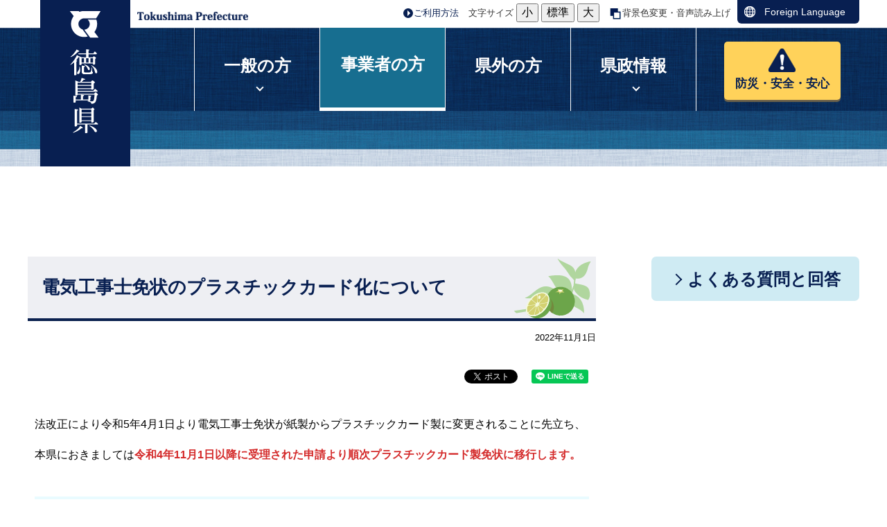

--- FILE ---
content_type: text/html; charset=UTF-8
request_url: https://www.pref.tokushima.lg.jp/jigyoshanokata/sangyo/shokogyo/7210837/
body_size: 8194
content:
  <!DOCTYPE html>
<html lang="ja">
  <head>
          <meta charset="utf-8"/>          <meta property="og:title" content="電気工事士免状のプラスチックカード化について｜徳島県ホームページ">
              <meta property="og:type" content="記事">
            <meta property="og:image" content="https://www.pref.tokushima.lg.jp/file/cooperation/banner_white.png">
            <meta property="og:site_name" content="徳島県ホームページ">
            
    <title>電気工事士免状のプラスチックカード化について｜徳島県ホームページ</title>
    <link href="/favicon.ico" type="image/x-icon" rel="icon">
    <link href="/favicon.ico" type="image/x-icon" rel="shortcut icon">
                    <script src="/js/jquery/jquery.min.js"></script>
      <script src="https://maps.googleapis.com/maps/api/js?key=AIzaSyBpVUgsTfMY2HvJWm_SXdSbvq0FNOaU0lI&amp;language=ja"></script>      <link rel="stylesheet" href="/css/public.css">
      <link rel="stylesheet" href="/css/public_pref_tokushima.css">
      <script src="/js/public.js"></script>
                <link rel="stylesheet" href="/file/css/188898.css">
                  <link rel="stylesheet" href="/file/css/192748.css">
                  <link rel="stylesheet" href="/file/css/423864.css">
                  <script src="/file/js/201583.js"></script>
                    <link rel="stylesheet" href="/file/css/423857.css">
                  <link rel="stylesheet" href="/file/css/400292.css">
                  <link rel="stylesheet" href="/file/css/417816.css">
                  <link rel="stylesheet" href="/file/css/192751.css">
                  <script src="/file/js/415952.js"></script>
                    <script src="/file/js/198918.js"></script>
                    <link rel="stylesheet" href="/file/css/407116.css">
                  <link rel="stylesheet" href="/file/css/552569.css">
                  <link rel="stylesheet" href="/file/css/771892.css">
                  <link rel="stylesheet" href="/file/css/408979.css">
                  <script src="/file/js/182768.js"></script>
                    <link rel="stylesheet" href="/file/css/400640.css">
                  <link rel="stylesheet" href="/file/css/408489.css">
                  <link rel="stylesheet" href="/file/css/420539.css">
                  <script src="/file/js/420541.js"></script>
                    <link rel="stylesheet" href="/file/css/189432.css">
                  <script src="/file/js/194495.js"></script>
                    <link rel="stylesheet" href="/file/css/816782.css">
                  <link rel="stylesheet" href="/file/css/411102.css">
                  <script src="/file/js/542597.js"></script>
                    <link rel="stylesheet" href="/file/css/542599.css">
                    <script src="/js/public/access_parts.js"></script>
                      <script src="/js/public/banner_parts.js"></script>
                  <script src="/js/public/breadcrumb_parts.js"></script>
                      <link rel="stylesheet" href="/css/fullcalendar/core/main.css"/>
              <link rel="stylesheet" href="/css/fullcalendar/daygrid/main.css"/>
              <script src="/js/fullcalendar/core/main.js"></script>
              <script src="/js/fullcalendar/daygrid/main.js"></script>
              <script src="/js/fullcalendar/core/locales/ja.js"></script>
                        <script src="/js/public/calendar_parts.js"></script>
                      <script src="/js/public/menu_parts.js"></script>
                  <script src="/js/public/search.js"></script>
                  <script src="/js/public/slide_block.js"></script>
                    <script src="/js/public/title_list_parts.js"></script>
                    <script src="/js/log.js"></script>
            <link rel="stylesheet" href="/css/leaflet/leaflet.css"/>
      <link rel="stylesheet" href="/css/leaflet/leaflet.fullscreen.css"/>
      <script src="/js/leaflet/leaflet.js"></script>
      <script src="/js/leaflet/Leaflet.fullscreen.min.js"></script>
                <script id="pt_loader" src="/js/ewbc/ewbc_pref_tokushima.min.js"></script>
                  <script async src="https://www.googletagmanager.com/gtag/js?id=G-5BGLEP1Y54"></script>
        <script>
          window.dataLayer = window.dataLayer || [];
          function gtag() {
            dataLayer.push(arguments);
          }
          gtag('js', new Date());
          gtag('config', 'G-5BGLEP1Y54');
        </script>
          </head>
  <body class="dev-pc">
          <noscript>
      <p>ご使用のブラウザでJavaScriptが無効なため、一部の機能をご利用できません。JavaScriptの設定方法は、お使いのブラウザのヘルプページをご覧ください。</p>
      </noscript>
            <div class="fontsize_change">
              <div class="fontsize">
          <p class="fontsize_title">文字サイズ</p>
          <button type="button" id="smaller" class="easyweb_font_size_click" value="-1">小</button>
          <button type="button" id="medium" class="easyweb_font_size_click" value="0">標準</button>
          <button type="button" id="larger" class="easyweb_font_size_click" value="1">大</button>
        </div>
        <div class="easyweb">
          <a href="javascript:void(0);" id="pt_enable">
            <img src="/img/img_ewbc_nav_bn6.gif" id="easyweb_icon" alt="やさしいブラウザ・クラウド版はこちらからご利用下さい">
          </a>
        </div>
          </div>
    <div class="cms-public">
  <div class="page" style="">
    <div class="layout" data-type="5">
            <div class="area area1 " data-type="1" style="" lang="" >
            <div class="parts header" style="font-family:arial,sans-serif;" lang="" data-load="1" >
        <div class="note">
        <div class="block logo" style="width:130px;font-family:arial,sans-serif;" lang="" data-load="1" >
    <div class="image" role="list">
  <div class="block center">
          <div class="image_listitem" role="listitem">
        <figure>
                      <div>
              <a href="/" target=""><img src="/man/file/img/200459.png" alt="徳島県" flag="0" class="" style=""/></a>            </div>
                  </figure>
      </div>
      </div>
</div>
  </div>
        <div class="block logo_en" style="width:180px;font-family:arial,sans-serif;" lang="en" data-load="1" >
    <div class="image" role="list">
  <div class="block center">
          <div class="image_listitem" role="listitem">
        <figure>
                      <div>
              <img src="/man/file/img/175529.png" alt="Tokushima Prefecture" flag="0" class="" style=""/>            </div>
                  </figure>
      </div>
      </div>
</div>
  </div>
        <div class="block setting" style="font-family:arial,sans-serif;" lang="" data-load="1" >
    <div class="html">
  <div class="tool-list" id="to-top" style="display: inline-block;">
   <ul>
      <li class="use"><a href="https://www.pref.tokushima.lg.jp/goriyouhouhou">ご利用方法</a></li>
      <li>
         <p>文字サイズ</p>
         <button type="button" id="smaller-btn" onclick="smaller()">小</button>
      </li>
      <li><button type="button" id="medium-btn" onclick="medium()">標準</button></li>
      <li><button type="button" id="larger-btn" onclick="larger()">大</button></li>
      <li class="bg"><a href="javascript:ptspkLoader('toggle')" id="pt_enabled">背景色変更・音声読み上げ</a></li>
   </ul>
</div>
<div class="block lang" style="width:176px;font-family:arial,sans-serif;" lang="en" data-load="1">
    <div class="sentence">
<p><a href="https://www.pref.tokushima.lg.jp/foreignlanguage">Foreign Language</a></p>
</div>  </div></div>  </div>
        <div class="block sp_header" style="font-family:arial,sans-serif;" lang="" data-load="1" >
    <div class="html">
  		<div class="parts header" id="sp-to-top">
			<div class="note">
				<div class="block logo">
					<div class="image">
						<div class="block">
							<figure>
							   <a href="/"><img src="/img/sp_logo.png" alt="徳島県 法人番号:4000020360007"></a>
                            </figure>
						</div>
					</div>
				</div>

			</div>
		</div>
<div class="parts">
            <div class="note">
                      <div class="block">
    <div class="html">
<div class="foreign-box">
  <a href="/foreignlanguage"><img src="/man/file/html/548823.jpg" alt="">Foreign<br>Language</a>
</div></div>  </div>
  </div>

  </div></div>  </div>
  </div>
  </div>
  
                <div class="parts globalmenu global_menu" style="font-family:arial,sans-serif;" lang="" data-load="1" >
        
  <div class="menu menu-vertical">
    <ul><li style="" class="text_flag " ><a href="/ippannokata/" style=""><span class="text_item" val="1000000">一般の方</span></a><ul><li style="" class="text_flag " ><a href="/ippannokata/kurashi/" style=""><span class="text_item" val="1010000">くらし・環境・地方創生</span></a></li><li style="" class="text_flag " ><a href="/ippannokata/kenko/" style=""><span class="text_item" val="1020000">健康・医療・福祉</span></a></li><li style="" class="text_flag " ><a href="/ippannokata/kyoiku/" style=""><span class="text_item" val="1030000">教育・文化・観光・スポーツ</span></a></li><li style="" class="text_flag " ><a href="/ippannokata/sangyo/" style=""><span class="text_item" val="1040000">産業・雇用・労働</span></a></li><li style="" class="text_flag " ><a href="/ippannokata/kendozukuri/" style=""><span class="text_item" val="1050000">県土づくり</span></a></li><li style="" class="text_flag " ><a href="/ippannokata/bosai/" style=""><span class="text_item" val="1060000">防災・安全</span></a></li><li style="" class="text_flag " ><a href="/ippannokata/nyusatsu/" style=""><span class="text_item" val="1070000">入札・売却情報</span></a></li></ul></li><li style="" class="text_flag " ><a href="/jigyoshanokata/" style=""><span class="text_item" val="2000000">事業者の方</span></a></li><li style="" class="text_flag " ><a href="/kengainokata/" style=""><span class="text_item" val="5000740">県外の方</span></a></li><li style="" class="text_flag " ><a href="/kenseijoho/" style=""><span class="text_item" val="3000000">県政情報</span></a><ul><li style="" class="text_flag " ><a href="/kenseijoho/tokushimakennitsuite/" style=""><span class="text_item" val="3080000">徳島県について</span></a></li><li style="" class="text_flag " ><a href="/kenseijoho/kenseisogo/" style=""><span class="text_item" val="3090000">県政総合</span></a></li><li style="" class="text_flag " ><a href="/kenseijoho/zaisei/" style=""><span class="text_item" val="3100000">財政</span></a></li><li style="" class="text_flag " ><a href="/kenseijoho/soshiki/" style=""><span class="text_item" val="3110000">組織</span></a></li><li style="" class="text_flag " ><a href="/kenseijoho/saiyo/" style=""><span class="text_item" val="3120000">採用</span></a></li><li style="" class="text_flag " ><a href="/kenseijoho/jorei/" style=""><span class="text_item" val="3130000">条例・規則・県報</span></a></li><li style="" class="text_flag " ><a href="/kenseijoho/tokei/" style=""><span class="text_item" val="3140000">統計</span></a></li><li style="" class="text_flag " ><a href="/kenseijoho/opendata/" style=""><span class="text_item" val="3150000">オープンデータ</span></a></li><li style="" class="text_flag " ><a href="/kenseijoho/johokokai/" style=""><span class="text_item" val="3160000">情報公開・個人情報保護</span></a></li><li style="" class="text_flag " ><a href="/kenseijoho/koho/" style=""><span class="text_item" val="3170000">広報</span></a></li><li style="" class="text_flag " ><a href="/kenseijoho/hodoteikyoshiryo/" style=""><span class="text_item" val="3180000">報道提供資料</span></a></li><li style="" class="text_flag " ><a href="/kenseijoho/kocho/" style=""><span class="text_item" val="3190000">広聴</span></a></li><li style="" class="text_flag " ><a href="/kenseijoho/kenchoshanojoho/" style=""><span class="text_item" val="3200000">県庁舎の情報</span></a></li><li style="" class="text_flag " ><a href="/kenseijoho/senkyo/" style=""><span class="text_item" val="3210000">選挙</span></a></li><li style="" class="text_flag " ><a href="/kenseijoho/kanrennochiiki/" style=""><span class="text_item" val="3220000">関連の地域・施設・機関</span></a></li></ul></li><li style="" class="text_flag " ><a href="/bousaianzenanshin/" style=""><span class="text_item" val="5000619">防災・安全・安心</span></a></li></ul>  </div>
  </div>
  
              <dynamic class="parts original_breadcrumb" data-load="0" data-dynamic="1" data-val="7101491" data-type="12" data-table="" data-grant_table="" data-language="1" data-device="1" data-attribute_page_val="7210965" data-system="1" data-parent_val="" data-top_no_display="0"></dynamic>
        </div>
            <div class="area-group-2-3-4">
                  <div class="area area3 " data-type="3" style="width:70%;" lang="" >
        <div class="parts " style="" lang="" data-load="1" >
        <div class="note">
        <div class="block " style="" lang="" data-load="1" >
    <div class="heading">
        <h1><span>電気工事士免状のプラスチックカード化について</span></h1>
      <time datetime=2022-11-01>2022年11月1日</time></div>
  
    <div class="sns-buttons" style="float: right">
      <ul class="sns-area">
                  <li class="twitter">
            <!-- twitter button -->
            <a href="https://twitter.com/share" class="twitter-share-button" data-url="">Tweet</a>
            <script>!function (d, s, id) {
                var js, fjs = d.getElementsByTagName(s)[0], p = /^http:/.test(d.location) ? 'http' : 'https';
                if (!d.getElementById(id)) {
                  js = d.createElement(s);
                  js.id = id;
                  js.src = p + '://platform.twitter.com/widgets.js';
                  fjs.parentNode.insertBefore(js, fjs);
                }
              }(document, 'script', 'twitter-wjs');</script>
          </li>
                    <li class="facebook">
            <!-- facebook like button -->
            <div id="fb-root"></div>
            <script>(function (d, s, id) {
                var js, fjs = d.getElementsByTagName(s)[0];
                if (d.getElementById(id))
                  return;
                js = d.createElement(s);
                js.id = id;
                js.src = "//connect.facebook.net/ja_JP/sdk.js#xfbml=1&version=v2.10";
                fjs.parentNode.insertBefore(js, fjs);
              }(document, 'script', 'facebook-jssdk'));</script>
                            <div class="fb-like" data-href="https://www.pref.tokushima.lg.jp/jigyoshanokata/sangyo/shokogyo/7210837" data-layout="button_count" data-action="like" data-size="small" data-show-faces="true" data-share="true"></div>
                        </li>
                    <li class="lineit">
            <!-- line button -->
            <script type="text/javascript">LineIt.loadButton();</script>
                            <div class="line-it-button" style="display: none;" data-lang="ja" data-type="share-a" data-url="https://www.pref.tokushima.lg.jp/jigyoshanokata/sangyo/shokogyo/7210837"></div>
                          <script src="https://d.line-scdn.net/r/web/social-plugin/js/thirdparty/loader.min.js" async="async" defer="defer"></script>
          </li>
                </ul>
    </div>
      </div>
        <div class="block " style="" lang="" data-load="1" >
    <div class="sentence">
  <p>法改正により令和5年4月1日より電気工事士免状が紙製からプラスチックカード製に変更されることに先立ち、</p>

<p><span style="color:#000000">本県におきましては</span><span style="color:#d42a2a"><strong>令和4年11月1日以降に受理された申請より順次プラスチックカード製免状に移行します。</strong></span></p>
</div>  </div>
        <div class="block " style="" lang="" data-load="1" >
    <div class="heading">
        <h3>
      <span>注意事項</span>
      </h3>
      </div>
  </div>
        <div class="block " style="" lang="" data-load="1" >
    <div class="sentence">
  <p>・<strong>令和4年11月1日以降、受付窓口（徳島県電気工事業工業組合）にて受理された申請</strong>が対象となります。</p>

<p>・<strong>従来素材で交付された電気工事士免状を単にプラスチック製に切り替える手続きはございません</strong>のでご了承ください。</p>

<p>・令和5年3月31日までの期間は、印刷機材トラブル等によりやむを得ずプラスチック製ではなく従来素材の免状が交付されることがありますのでご了承ください。</p>
</div>  </div>
        <div class="block " style="" lang="" data-load="1" >
    <div class="heading">
      <h2><span>免状交付申請等手続き</span></h2>
    </div>
  </div>
        <div class="block " style="" lang="" data-load="1" >
    <div class="sentence">
  <p><a href="https://www.pref.tokushima.lg.jp/jigyoshanokata/sangyo/shokogyo/5000924/">1第一種電気工事士免状交付申請（新規）</a><br />
<a href="https://www.pref.tokushima.lg.jp/jigyoshanokata/sangyo/shokogyo/5000932/">2第二種電気工事士免状交付申請（新規）</a><br />
<a href="https://www.pref.tokushima.lg.jp/jigyoshanokata/sangyo/shokogyo/5000940/">3再交付申請（第一種及び第二種電気工事士免状共通）</a><br />
<a href="https://www.pref.tokushima.lg.jp/jigyoshanokata/sangyo/shokogyo/5000941/">4書換え申請（第一種及び第二種電気工事士免状共通）</a></p>
</div>  </div>
  </div>
  </div>
        </div>
                      <div class="area area4 " data-type="4" style="width:30%;" lang="" >
          <dynamic class="parts" data-load="0" data-dynamic="1" data-val="7101492" data-type="3" data-table="" data-grant_table="" data-language="1" data-device="1" data-attribute_page_val="7210965" data-system="1"></dynamic>
                  <div class="parts temp_side_faq" style="font-family:arial,sans-serif;" lang="" data-load="1">
            
                      <div class="menu menu-vertical">
                  <ul><li style=" width:300px; height:50px;" class="text_flag " ><a href="/shitsumon/" style=""><span class="text_item" val="5000818">よくある質問と回答</span></a></li></ul>                </div>
                
<!--            <script>
              var fixed_display = ;
              var a = $('.menu-horizontal-fixed').find('[val_id=]');
              a.parents('li.text_flag').addClass('menu_open');
            </script>-->
  </div>
  
              <dynamic class="parts" data-load="0" data-dynamic="1" data-val="7101494" data-type="1" data-table="" data-grant_table="" data-language="1" data-device="1" data-shared_attribute_page_val="7001448" data-attribute_page_val="7210965" data-system="1"></dynamic>
        </div>
                </div>
              <div class="area area5 " data-type="5" style="" lang="" >
            <div class="parts " style="" lang="" data-load="1" >
        <div class="note">
        <div class="block pc-footer" style="font-family:arial,sans-serif;" lang="" data-load="1" >
    <div class="html">
    <footer>
    <div class="menu">
      <ul>
        <li class="arrow2"><a href="https://www.pref.tokushima.lg.jp/sitepolicy/">サイトポリシーについて</a></li>
        <li class="arrow2"><a href="https://www.pref.tokushima.lg.jp/accessibility/">ウェブアクセシビリティ方針</a></li>
        <li class="arrow2"><a href="https://www.pref.tokushima.lg.jp/rss/">RSSについて</a></li>
        <li class="arrow2"><a href="https://www.pref.tokushima.lg.jp/site_map/">サイトマップ</a></li>
      </ul>
    </div>
    <div class="main">
    <div class="inner">
      <div class="ai" title="AI TOKUSHIMA 藍に関するポータルサイト（外部リンク、別ウィンドウで開きます。）"><a href="https://ai-tokushima.jp/" target="blank">AI/TOKUSHIMA（外部リンク、別ウィンドウで開きます。）</a></div>
      <address>
        <strong>徳島県庁</strong><br />
        〒770-8570<br />
        徳島県徳島市万代町1丁目1番地<br />
        <dl>
          <dt>電話番号:</dt><dd>088-621-2500（代表）</dd>
          <dt>開庁時間:</dt>
          <dd>
            午前8時30分から午後6時15分まで<br />
            （土曜日・日曜日・祝日・年末年始を除く）<br />
            ※一部、開庁時間が異なる組織、施設があります。
          </dd>
          <dt>法人番号:</dt><dd>4000020360007</dd>
        </dl>
      </address>
      <div class="inquire_block">
        <a href="https://www.pref.tokushima.lg.jp/otoiawase/">
          <div class="inquire">
            <div class="title">お問い合わせ</div>
            <div class="desc">電話（すだちくんコール）、メールでのお問い合わせはこちらから。</div>
          </div>
        </a>
      </div>
      <div class="banner_block">
        <a href="https://www.pref.tokushima.lg.jp/access/" class="access">
          <div class="title">県庁への<br />アクセス</div>
        </a>
        <a href="https://www.pref.tokushima.lg.jp/floormap/" class="floor">
          <div class="title">県庁舎の<br />フロアマップ</div>
        </a>
      </div>
    </div>
    </div>
    <div class="copyright" lang="en">
      &copy;2017 Tokushima Prefectural Government.
    </div>
  </footer>

<script>
	//スマホ・タブレット時メニュー表示
	if (document.querySelector('body.dev-sp') || document.querySelector('body.dev-tb')) {
		console.log('bcb');
		var targetMenu = document.querySelector('.cms-public .global_menu .menu');
		targetMenu.insertAdjacentHTML('afterbegin','<a id="menu-button" href="javascript:void(0);"><span>メニュー</span></a>');
	}
</script>
<script>
	//組織から探すボタン設定
	if (document.querySelector('.dev-pc .temp_side_soshiki .text_item')) {
		elm = document.querySelector('.dev-pc .temp_side_soshiki .text_item');
		elm.innerHTML = '組織から探す';
	}
</script>
<script>
	//一覧開閉設定
	elm = document.createElement('span'); 
	elm.classList.add('icon');
	elm.innerHTML = '開く';
	console.log('scriptin');

	if (document.querySelector('.accordion')) {
		console.log('accordionin');
		obj = document.querySelectorAll('.accordion .title-list .index li');
		for(i = 0; i < obj.length; i++){
			obj[i].insertAdjacentHTML('afterbegin','<span class="before"></span>');
			obj[i].insertAdjacentHTML('beforeend', '<a class="icon" href="javascript:void(0);">開く</a>');
		}
	}
</script>
<script>
	//グローバルメニューカレント設定
	if(document.querySelector('body.dev-pc')) {

		var url = location.href;
		url_array = url.split('/');
		url_array = url_array.filter(Boolean);

		var globalMenuLists = document.querySelectorAll('.dev-pc .globalmenu .menu > ul > li > a');
		for(i = 0; i < globalMenuLists.length; i++){
			var globalMenu = globalMenuLists[i];
			var href = globalMenu.getAttribute('href');
			var href_array = href.split('/');
			href_array = href_array.filter(Boolean);

			if(url_array[2] == href_array[href_array.length - 1]) {
				globalMenu.classList.add('active');
			} else {
				globalMenu.classList.remove('active');
			}
		}
	}
</script>
<script>
	//サイドメニューカレント設定
	if(document.querySelector('body.dev-pc .area4')) {

		var url = location.href;
		url_array = url.split('/');
		url_array = url_array.filter(Boolean);
		if(url_array[url_array.length - 1].match(/#/)) {
			url_array_sharp = url_array[url_array.length - 1].split('#');
			url_array_last = url_array_sharp[0];
		} else {
			url_array_last = url_array[url_array.length - 1]
		}

		var sideMenuLists = document.querySelectorAll('.dev-pc .temp_side_menu .menu-vertical li a');
		for(i = 0; i < sideMenuLists.length; i++){
			var sideMenu = sideMenuLists[i];
			var href = sideMenu.getAttribute('href');
			var href_array = href.split('/');
			href_array = href_array.filter(Boolean);

			if(url_array_last == href_array[href_array.length - 1]) {
				sideMenuLists[i].classList.add('active');
			} else {
				sideMenuLists[i].classList.remove('active');
			}
		}
	}
</script>
<script>
$(function(){
	//タブレット、スマホ時に切替ボタンクリック
	$(document).on('click','.topc_block a.topc',function(){
		var loc = $(location).attr('pathname');
		var loc_array = loc.split('/');
		var original_device = loc_array[1];
		$.cookie('original_device', original_device, { expires: 1, path: '/', domain: 'www.pref.tokushima.lg.jp' });
		$.cookie('selected_device', '1', { expires: 1, path: '/', domain: 'www.pref.tokushima.lg.jp' });
		window.location.href = loc;
	})

	//PC時に切替ボタンクリック
	$(document).on('click','.deviceChange a',function(){
		var original_device = $.cookie('original_device');
		var device_type;
		if(original_device == 'tb'){
			device_type = 2;
		}else if(original_device == 'sp'){
			device_type = 3;
		}
		$.cookie('selected_device', device_type, { expires: 1, path: '/', domain: 'www.pref.tokushima.lg.jp' });
                window.location.href = loc;
	})
});
</script></div>  </div>
        <div class="block sp-footer" style="font-family:arial,sans-serif;" lang="" data-load="1" >
    <div class="html">
  	<div class="footer">
		<div class="menu">
			<ul>
				<li class="arrow2"><a href="https://www.pref.tokushima.lg.jp/sitepolicy">サイトポリシーについて</a></li>
				<li class="arrow2"><a href="https://www.pref.tokushima.lg.jp/accessibility">ウェブアクセシビリティ方針</a></li>
				<li class="arrow2"><a href="https://www.pref.tokushima.lg.jp/rss">RSSについて</a></li>
				<li class="arrow2"><a href="https://www.pref.tokushima.lg.jp/site_map">サイトマップ</a></li>
			</ul>
		</div>
		<div class="main">
		<div class="inner">
			<div class="ai"><a href="https://ai-tokushima.jp/" target="blank">AI/TOKUSHIMA（外部リンク、別ウィンドウで開きます。）</a></div>
			<address>
				<strong>徳島県庁</strong><br />
				〒770-8570<br />
				徳島県徳島市万代町1丁目1番地<br />
				<dl>
					<dt>電話番号:</dt><dd>088-621-2500（代表）</dd>
					<dt>法人番号:</dt><dd>4000020360007</dd>
				</dl>
			</address>
		</div>
		</div>
             <a href="https://www.pref.tokushima.lg.jp/otoiawase">
		 <div class="inquire_block">
			<div class="inquire">
				<div class="title">お問い合わせ</div>
				<div class="desc">電話（すだちくんコール）、メールでのお問い合わせはこちらから。</div>
			</div>
		</div>
             </a>
		<div class="banner_block">
			<a href="https://www.pref.tokushima.lg.jp/access" class="access">
				<div class="title">県庁への<br />アクセス</div>
			</a>
			<a href="https://www.pref.tokushima.lg.jp/floormap" class="floor">
				<div class="title">県庁舎の<br />フロアマップ</div>
			</a>
		</div>
		<div class="topc_block">
		<div class="topc_inner">
			<a href="javascript:void(0)" class="topc">
				<div class="title"><img src="/file/html/169611.png" alt="">PC版はこちら</div>
			</a>
		</div>
		</div>
		<div class="copyright" lang="en">
			&copy;2017 Tokushima Prefectural Government.
		</div>
	</div></div>  </div>
        <div class="block mb-footer" style="font-family:arial,sans-serif;" lang="" data-load="1" >
    <div class="html">
  <br />[0] <a href="https://www.pref.tokushima.lg.jp/" accesskey="0">トップページに戻る</a></div>  </div>
  </div>
  </div>
  
        </div>
        </div>
  </div>
</div>
<div class="data-field">
  <input type="hidden" id="attribute_page_id_hidden" name="attribute_page_id_hidden" value="7210965">
  <input type="hidden" id="type_hidden" name="type_hidden" value="2">
  <input type="hidden" id="language_page_id_hidden" name="language_page_id_hidden" value="7330175">
  <input type="hidden" id="page_id_hidden" name="page_id_hidden" value="28261709">
  <input type="hidden" id="language_id_hidden" name="language_id_hidden" value="1">
  <input type="hidden" id="device_id_hidden" name="device_id_hidden" value="1">
  <input type="hidden" id="sites_responsive_flag_hidden" name="sites_responsive_flag_hidden" value="0">
  <input type="hidden" id="page_responsive_flag_hidden" name="page_responsive_flag_hidden" value="0">
</div>
  <div class="to_original_page"><a href="javascript:void(0);"></a></div>
  <script src="/js/jquery/jquery.cookie.js"></script>
  <script>
    $(function () {
      var original_device = $.cookie('original_device'); //2:tb, 3:sp
      if (original_device == 'tb') {
        $('.to_original_page a').text('徳島県ホームページ（タブレット版）表示');
      } else if (original_device == 'sp') {
        $('.to_original_page a').text('徳島県ホームページ（スマートフォン版）表示');
      } else {
        $('.to_original_page a').text('徳島県ホームページ表示');
        $('.to_original_page').css('display', 'none');
      }
      $(document).on('click', '.to_original_page a', function () {
        var original_device = $.cookie('original_device');
        var device_type;
        if (original_device == 'tb') {
          device_type = 2;
        } else if (original_device == 'sp') {
          device_type = 3;
        }
        $.cookie('selected_device', device_type, {expires: 1, path: '/', domain: 'www.pref.tokushima.lg.jp'});
        window.location.href = $(location).attr('pathname');
      });
    });

    var x = 100, cnt = 0;
    function larger() {
      if (cnt >= 2) {
        return;
      }
      x *= 1.2;
      cnt++;
      document.body.style.fontSize = x + '%';
    }
    function medium() {
      x = 100;
      cnt = 0;
      document.body.style.fontSize = 100 + '%';
    }
    function smaller() {
      x /= 1.2;
      cnt--;
      document.body.style.fontSize = x + '%';
    }
  </script>
  </body>
</html>
  

--- FILE ---
content_type: text/css
request_url: https://www.pref.tokushima.lg.jp/file/css/192748.css
body_size: 2703
content:
/*------------ main_mobailmenu.css ----------*/


.dev-tb .cms-public .global_menu .menu, 
.dev-tb .cms-public .global_menu .menu ul, 
.dev-tb .cms-public .global_menu .menu ul li, 
.dev-tb .cms-public .global_menu .menu ul li a, 
.dev-tb .cms-public .global_menu .menu #menu-button,
.dev-sp .cms-public .global_menu .menu, 
.dev-sp .cms-public .global_menu .menu ul, 
.dev-sp .cms-public .global_menu .menu ul li, 
.dev-sp .cms-public .global_menu .menu ul li a, 
.dev-sp .cms-public .global_menu .menu #menu-button {
	margin: 0;
	padding: 0;
	border: 0;
	list-style: none;
	line-height: 1;
	display: block;
	position: relative;
	-webkit-box-sizing: border-box;
	-moz-box-sizing: border-box;
	box-sizing: border-box;
}
.dev-tb .cms-public .global_menu,
.dev-sp .cms-public .global_menu  {
   float: none;
   clear: both;
}
.dev-tb .cms-public .cms-public .global_menu .menu #menu-button,
.dev-sp .cms-public .cms-public .global_menu .menu #menu-button {
	display: none;
}

.dev-tb .cms-public .global_menu .menu > ul > li > a,
.dev-sp .cms-public .global_menu .menu > ul > li > a {
	padding: 17px;
	  /*font-size: 12px;*/
	letter-spacing: 1px;
	text-decoration: none;
	  /*color: #333;*/
	  /*font-weight: 700;*/
	text-transform: uppercase;
}

.dev-tb .cms-public .global_menu .menu ul ul li a,
.dev-sp .cms-public .global_menu .menu ul ul li a {
	border-bottom: 1px solid rgba(150, 150, 150, 0.15);
	padding: 11px 15px;
	/*width: 170px;*/
	  /*font-size: 12px;*/
	text-decoration: none;
	  /*color: #333;*/
	font-weight: 400;
	background: #081f51;
}

.dev-tb .cms-public .global_menu .menu,
.dev-sp .cms-public .global_menu .menu {
	width: 100%;
}

.dev-tb .cms-public .global_menu .menu ul,
.dev-sp .cms-public .global_menu .menu ul {
	width: 100%;
	display: none;
}

.dev-tb .cms-public .global_menu .menu.align-center > ul,
.dev-sp .cms-public .global_menu .menu.align-center > ul {
	text-align: left;
}

.dev-tb .cms-public .global_menu .menu ul li,
.dev-sp .cms-public .global_menu .menu ul li {
	width: 100%;
	border-top: 1px solid rgba(120, 120, 120, 0.2);
}

.dev-tb .cms-public .global_menu .menu ul ul li, 
.dev-tb .cms-public .menu li:hover > ul > li,
.dev-sp .cms-public .global_menu .menu ul ul li, 
.dev-sp .cms-public .menu li:hover > ul > li {
	height: auto;
}

.dev-tb .cms-public .global_menu .menu ul li a, 
.dev-tb .cms-public .menu ul ul li a,
.dev-sp .cms-public .global_menu .menu ul li a, 
.dev-sp .cms-public .menu ul ul li a {
	width: 100%;
	border-bottom: 0;
}

.dev-tb .cms-public .global_menu .menu > ul > li,
.dev-sp .cms-public .global_menu .menu > ul > li {
	float: none;
}

.dev-tb .cms-public .global_menu .menu ul ul li a,
.dev-sp .cms-public .global_menu .menu ul ul li a {
	padding-left: 25px;
}

.dev-tb .cms-public .global_menu .menu ul ul ul li a,
.dev-sp .cms-public .global_menu .menu ul ul ul li a {
	padding-left: 35px;
}

.dev-tb .cms-public .global_menu .menu ul ul ul ul li a,
.dev-sp .cms-public .global_menu .menu ul ul ul ul li a {
	padding-left: 45px;
}

.dev-tb .cms-public .global_menu .menu ul ul ul ul ul li a,
.dev-sp .cms-public .global_menu .menu ul ul ul ul ul li a {
	padding-left: 55px;
}

.dev-tb .cms-public .global_menu .menu ul ul ul ul ul ul li a,
.dev-sp .cms-public .global_menu .menu ul ul ul ul ul ul li a {
	padding-left: 65px;
}

.dev-tb .cms-public .global_menu .menu ul ul ul ul ul ul ul li a,
.dev-sp .cms-public .global_menu .menu ul ul ul ul ul ul ul li a  {
	padding-left: 75px;
}

.dev-tb .cms-public .global_menu .menu ul ul li a,
.dev-sp .cms-public .global_menu .menu ul ul li a {
	/*color: #dddddd;*/
	background: none;
}

.dev-tb .cms-public .global_menu .menu ul ul li:hover > a, 
.dev-tb .cms-public .menu ul ul li.active > a,
.dev-sp .cms-public .global_menu .menu ul ul li:hover > a, 
.dev-sp .cms-public .menu ul ul li.active > a  {
	color: #ffffff;
}

.dev-tb .cms-public .global_menu .menu ul ul, 
.dev-tb .cms-public .menu ul ul ul, 
.dev-tb .cms-public .menu.align-right ul ul,
.dev-sp .cms-public .global_menu .menu ul ul, 
.dev-sp .cms-public .menu ul ul ul, 
.dev-sp .cms-public .menu.align-right ul ul  {
	/*position: relative;
	left: 0;
	width: 100%;
	margin: 0;
	text-align: left;*/
}

.dev-tb .cms-public .global_menu .menu > ul > li.has-child > a:after, 
.dev-tb .cms-public .global_menu .menu > ul > li.has-child > a:before, 
.dev-tb .cms-public .global_menu .menu ul ul > li.has-child > a:after, 
.dev-tb .cms-public .global_menu .menu ul ul > li.has-child > a:before,
.dev-sp .cms-public .global_menu .menu > ul > li.has-child > a:after, 
.dev-sp .cms-public .global_menu .menu > ul > li.has-child > a:before, 
.dev-sp .cms-public .global_menu .menu ul ul > li.has-child > a:after, 
.dev-sp .cms-public .global_menu .menu ul ul > li.has-child > a:before {
	display: none;
}

.dev-tb .cms-public .global_menu .menu #menu-button,
.dev-sp .cms-public .global_menu .menu #menu-button {
	display: block;
    /*padding: 17px;*/
	color: #fff;
	cursor: pointer;
	font-size: 12px;
	text-transform: uppercase;
	font-weight: 700;
    /*background-color: #f9c8ca;*/
	background-color: #fff;
	float: right;
	position: absolute;
	width: 70px;
	height: 70px;
	text-align: center;
}
.dev-sp .cms-public .global_menu .menu #menu-button {
	width: 60px;
	height: 60px;
}
.dev-tb .cms-public .global_menu .menu #menu-button span,
.dev-sp .cms-public .global_menu .menu #menu-button span {
	position: relative;
	font-size:14px;
	top: 52px;
	color:#081f51;
}
.dev-sp .cms-public .global_menu .menu #menu-button span {
    font-size: 12px;
    top: 44px;
}
.dev-tb .cms-public .global_menu .menu #menu-button:after,
.dev-sp .cms-public .global_menu .menu #menu-button:after {
	position: absolute;
	display: block;
	top: 24px;
	right: 16px;
	height: 9px;
	width: 38px;
	border-top: 5px solid #081f51;
	border-bottom: 5px solid #081f51;
	content: '';
}
.dev-sp .cms-public .global_menu .menu #menu-button:after {
    top: 18px;
    right: 11px;
    height: 6px;
}
.dev-tb .cms-public .global_menu .menu #menu-button:before,
.dev-sp .cms-public .global_menu .menu #menu-button:before {
	position: absolute;
	display: block;
	top: 10px;
	right: 16px;
	height: 5px;
	width: 38px;
	background: #081f51;
	content: '';
}
.dev-sp .cms-public .global_menu .menu #menu-button:before {
    top: 7px;
    right: 11px;
}
.dev-tb .cms-public .global_menu .menu #menu-button.menu-opened:after,
.dev-sp .cms-public .global_menu .menu #menu-button.menu-opened:after {
	border: 0;
	top: 25px;
	height: 5px;
	width: 38px;
	left: 16px;
	background: #081f51;
	-webkit-transform: rotate(45deg);
	-moz-transform: rotate(45deg);
	-ms-transform: rotate(45deg);
	-o-transform: rotate(45deg);
	transform: rotate(45deg);
}
.dev-sp .cms-public .global_menu .menu #menu-button.menu-opened:after {
    left: 9px;
    top: 20px;
}
.dev-tb .cms-public .global_menu .menu #menu-button.menu-opened:before,
.dev-sp .cms-public .global_menu .menu #menu-button.menu-opened:before {
	top: 25px;
	height:5px;
	width: 38px;
	left: 16px;

	background: #081f51;

	-webkit-transform: rotate(-45deg);
	-moz-transform: rotate(-45deg);
	-ms-transform: rotate(-45deg);
	-o-transform: rotate(-45deg);
	transform: rotate(-45deg);
}
.dev-sp .cms-public .global_menu .menu #menu-button.menu-opened:before {
    left: 9px;
    top: 20px;
}
.dev-tb .cms-public .global_menu .menu #menu-button,
.dev-sp .cms-public .global_menu .menu #menu-button {
    background-color: rgb(255, 255, 255);
    cursor: pointer;
    position: absolute;
    right: 10px;
    /*top: 10px;*/
    top: -110px;
    transition: opacity 0.25s ease 0s;
    z-index: 900;
}
.dev-sp .cms-public .global_menu .menu #menu-button {
    top: -63px;
}
.dev-tb .cms-public .menu .submenu-button,
.dev-sp .cms-public .menu .submenu-button {
	position: absolute;
	z-index: 99;
	right: 0;
	top: 0;
	display: block;
	border-left: 1px solid rgba(255, 255, 255, 0.3);
	height: 46px;
	width: 46px;
	cursor: pointer;
}

.dev-tb .cms-public .global_menu .menu .submenu-button.submenu-opened,
.dev-sp .cms-public .global_menu .menu .submenu-button.submenu-opened {
	/*background: #f9c8ca;*/
	background: #081f51;
    z-index: 1000;
}

.dev-tb .cms-public .global_menu .menu ul ul .submenu-button,
.dev-sp .cms-public .global_menu .menu ul ul .submenu-button {
	/*height: 34px;*/
    /*width: 34px;*/
}

.dev-tb .cms-public .global_menu .menu .submenu-button:after,
.dev-sp .cms-public .global_menu .menu .submenu-button:after  {
	position: absolute;
	top: 22px;
	right: 16px;
	width: 15px;
	height: 3px;
	display: block;
	background: #fff;
	content: '';
}

body:not(.dev-pc):not(.dev-mb) .cms-public .global_menu .menu ul ul .submenu-button:after {
	/*top: 15px;*/
    /*right: 13px;*/
}

.dev-tb .cms-public .global_menu .menu .submenu-button.submenu-opened:after,
.dev-sp .cms-public .global_menu .menu .submenu-button.submenu-opened:after {
	background: #ffffff;
}

.dev-tb .cms-public .global_menu .menu .submenu-button:before,
.dev-sp .cms-public .global_menu .menu .submenu-button:before {
	position: absolute;
	top: 16px;
	right: 22px;
	display: block;
	width: 3px;
	height: 15px;
	background: #fff;
	content: '';
}

body:not(.dev-pc):not(.dev-mb) .cms-public .global_menu .menu ul ul .submenu-button:before {
	/*top: 12px;*/
    /*right: 16px;*/
}

.dev-tb .cms-public .global_menu .menu .submenu-button.submenu-opened:before,
.dev-sp .cms-public .global_menu .menu .submenu-button.submenu-opened:before  {
	display: none;
}

body:not(.dev-pc):not(.dev-mb) .cms-public .global_menu .menu #menu-button.menu-opened {
/*
	top: -60px;
	width: 50px;
	right: 10px;
*/
/*
	width: 105px;
	height: 105px;
	top: -142px;
	right: 30px;

	width: 70px;
	height: 70px;
	top: -110px;
	right: 10px;
*/

}

.dev-tb .cms-public .global_menu .menu ul.open,
.dev-sp .cms-public .global_menu .menu ul.open {
	/*background-color: #fbddde;*/
	background-color: transparent;
    height: 100%;
    /*opacity: 0.6;*/
    visibility: visible;
}
.dev-tb .cms-public .global_menu .menu .menu-opened ul.open li a span,
.dev-sp .cms-public .global_menu .menu .menu-opened ul.open li a span {
    color: #fff !important;
}
.dev-sp .cms-public .area-group-2-3-4 {
    padding: 0 20px;
}

/*------------------ top_sp.css  --------------------*/

.dev-tb .cms-public .global_menu .menu-vertical ul,
.dev-sp .cms-public .global_menu .menu-vertical ul {
	height: initial;
	display: initial;
	margin: initial;
    background: #ced2d7 none repeat scroll 0 0;
    height: 0;
    left: 0;
    opacity: 1;
    /*overflow: hidden;*/
    position: absolute;
    top: -40px;
    transition: opacity 0.35s ease 0s, visibility 0.35s ease 0s, height 0.35s ease 0s;
    visibility: hidden;
    width: 100%;
    z-index: 201;
    /*padding-top: 80px;*/
}
.dev-sp .cms-public .global_menu .menu-vertical ul {
    top: 0px;
}
.dev-tb .cms-public .global_menu.menu-vertical ul li,
.dev-sp .cms-public .global_menu.menu-vertical ul li {
	text-align: initial;
	vertical-align: middle;
	background: none;
	box-sizing: initial;
	height: initial;
}

.dev-tb .cms-public .global_menu .menu-vertical ul li.text_flag,
.dev-sp .cms-public .global_menu .menu-vertical ul li.text_flag {
	width: 100%;
	height: initial;
    border-bottom: 2px solid #fff;
}

.dev-tb .cms-public .global_menu .menu-vertical li.text_flag,
.dev-sp .cms-public .global_menu .menu-vertical li.text_flag {
	background-color: #081f51;
	border: none;
    position: relative;
    padding: 0 0 0 16px;
    color: #000;
    vertical-align: middle;
    text-decoration: none;
    font-size: 15px;
}
.dev-tb .cms-public .global_menu .menu-vertical li.text_flag:before,
.dev-tb .cms-public .global_menu .menu-vertical li.text_flag:after,
.dev-sp .cms-public .global_menu .menu-vertical li.text_flag:before,
.dev-sp .cms-public .global_menu .menu-vertical li.text_flag:after {
    position: absolute;
    top: 0;
    bottom: 0;
    right: 0;
    margin: auto;
    content: "";
    vertical-align: middle;
}
.dev-tb .cms-public .global_menu .menu-vertical li.text_flag:after,
.dev-sp .cms-public .global_menu .menu-vertical li.text_flag:after {
    right: 16px;
    width: 16px;
    height: 16px;
    border-top: 2px solid #fff;
    border-right: 2px solid #fff;
    -webkit-transform: rotate(45deg);
    transform: rotate(45deg);
}
.dev-tb .cms-public .global_menu .menu-vertical li.text_flag:last-child:after,
.dev-sp .cms-public .global_menu .menu-vertical li.text_flag:last-child:after {
    right: 16px;
    width: 16px;
    height: 16px;
    border-top: 2px solid #081f51;
    border-right: 2px solid #081f51;
    -webkit-transform: rotate(45deg);
    transform: rotate(45deg);
}
.dev-tb .cms-public .global_menu .menu-vertical ul.open li.text_flag:last-child,
.dev-sp .cms-public .global_menu .menu-vertical ul.open li.text_flag:last-child {
	background: #ffd25a;
    border-bottom: 2px solid #081f51;
}
.dev-tb .cms-public .global_menu .menu-vertical ul.open li.text_flag:last-child a span,
.dev-sp .cms-public .global_menu .menu-vertical ul.open li.text_flag:last-child a span {
    color: #081f51;
}
.dev-tb .cms-public .global_menu .menu-vertical li.text_flag li.text_flag, 
.dev-tb .cms-public .global_menu .menu-vertical li.text_flag li.text_flag:last-child, 
.dev-tb .cms-public .global_menu .menu-vertical li.text_flag li.text_flag:first-child,
.dev-sp .cms-public .global_menu .menu-vertical li.text_flag li.text_flag, 
.dev-sp .cms-public .global_menu .menu-vertical li.text_flag li.text_flag:last-child, 
.dev-sp .cms-public .global_menu .menu-vertical li.text_flag li.text_flag:first-child  {
	border: none;
}

.dev-tb .cms-public .global_menu .menu-vertical li.text_flag li a:before,
.dev-sp .cms-public .global_menu .menu-vertical li.text_flag li a:before {
	content: none;
}

body:not(.dev-pc):not(.dev-mb) .cms-public .global_menu .menu-vertical > ul > li a:hover, 
body:not(.dev-pc):not(.dev-mb) .cms-public .global_menu .menu-horizontal ul li a:hover, 
body:not(.dev-pc):not(.dev-mb) .cms-public .global_menu .menu-vertical ul li ul li a:hover, 
body:not(.dev-pc):not(.dev-mb) .cms-public  .global_menu.menu-vertical ul > li.text_flag > ul li.text_flag a:hover {
	/*background-color: initial;*/
}

.dev-tb .cms-public .global_menu .menu-vertical ul li ul li a, 
.dev-tb .cms-public .global_menu .menu-vertical > ul > li ul li a,
.dev-sp .cms-public .global_menu .menu-vertical ul li ul li a, 
.dev-sp .cms-public .global_menu .menu-vertical > ul > li ul li a {
	padding-left: 25px;
}

.dev-tb .cms-public .global_menu .menu-vertical ul li a,
.dev-sp .cms-public .global_menu .menu-vertical ul li a {
	font-family: initial;
}

.dev-tb .cms-public .global_menu .menu-vertical a,
.dev-sp .cms-public .global_menu .menu-vertical a {
	color: #fff;
}

.list ul li {
        margin-left: 10px;
}


--- FILE ---
content_type: text/css
request_url: https://www.pref.tokushima.lg.jp/file/css/423864.css
body_size: 1660
content:
/* globalmenu.css */
/* メニュー タイプ１：垂直 */
.dev-pc .cms-public .menu-vertical > ul > li:first-child {
    border-left:1px solid #fff;
}
.dev-pc .cms-public .menu-vertical > ul > li {
    border:none;
    border-right:1px solid #fff;
}
.dev-pc .cms-public .menu-vertical > ul > li > a > span {
    text-align:center;
    font-size:1.5em;
    font-weight:bold;
}
.dev-pc .cms-public .menu-vertical ul li {
    width:180px;
    height:120px;
    background: rgba(8,31,81,0.0);
}

.dev-pc .cms-public .menu-vertical ul li a {
    position: relative;
    display: table-cell;
    height:100%;
    color:#fff;
    padding-bottom: 20px;
    padding-top: 10px;
}

.dev-pc .cms-public .menu-vertical ul li a:hover {
    background-color: rgba(255,255,255,0.3);
    color:#fff;
    opacity: 0.8;
}
.dev-pc .cms-public .menu-vertical li.text_flag a span.text_item {
    height:100%;
    vertical-align:middle;
}

.dev-pc .cms-public div.global_menu .menu-vertical li.text_flag a span.text_item {
    height:auto;
}

.dev-pc .cms-public .menu-vertical ul li ul li, 
.dev-pc .cms-public .menu-horizontal ul li ul li  {
    background: #fff;
}
.dev-pc .cms-public .menu-vertical ul li ul li a, 
.dev-pc .cms-public .menu-horizontal ul li ul li a  {
    color:#081f51;
    padding-bottom: 0px;
    padding-top: 0px;
}
.dev-pc .cms-public .menu-vertical ul li ul li a:hover, 
.dev-pc .cms-public .menu-horizontal ul li ul li a:hover  {
    background-color: rgba(8,31,81,0.7);
    color:#fff;
    opacity: 0.8;
}
.dev-pc .cms-public .menu-vertical li.text_flag li.text_flag a {
    display: table-cell;
    height:100%;
    vertical-align:middle;
}
.dev-pc .cms-public .menu-vertical li.text_flag li.text_flag a span.text_item {
    position: relative;
    display: table-cell;
    height:100%;
    padding-bottom: 0;
    padding-top: 0;
    padding-left: 20px;
    text-align:left;
    vertical-align:middle;
}
.dev-pc .cms-public .menu-vertical li.text_flag li:not(:last-child):before {
    content: '';
    width: 6px;
    height: 6px;
    border: 0px;
    border-top: solid 2px #081f51;
    border-right: solid 2px #081f51;
    -ms-transform: rotate(45deg);
    -webkit-transform: rotate(45deg);
    transform: rotate(45deg);
    position: absolute;
    top: 50%;
    left: 5px;
    margin-top: -4px;
}

/*----------------------------------- グローバルメニュー  -------------------------------------*/
.dev-pc .cms-public .globalmenu .menu-vertical > ul > li {
    position:inherit;
}

.dev-pc .cms-public .globalmenu .menu-vertical > ul > li > a {
    text-decoration:none;
}

.dev-pc .cms-public .globalmenu .menu-vertical > ul > li:nth-child(1) > a:before,
.dev-pc .cms-public .globalmenu .menu-vertical > ul > li:nth-child(4) > a:before {
    content: '';
    width: 6px;
    height: 6px;
    border: 0px;
    border-top: solid 2px #fff;
    border-right: solid 2px #fff;
    -ms-transform: rotate(135deg);
    -webkit-transform: rotate(135deg);
    /* transform: rotate(135deg); */
    position: absolute;
    bottom: 30px;
    left: 50%;
    margin-top: -4px;
    text-decoration:none;
}

.dev-pc .cms-public .globalmenu .menu-vertical > ul > li:not(:last-child) > a:hover {
    opacity: 1;
    background-color:#176E90;
    border-bottom:5px solid #fff;
}
.dev-pc .cms-public .globalmenu .menu-vertical > ul > li:not(:last-child) > a:hover:after {
    opacity: 1;
    border-bottom: 20px solid #fff;
    border-left: 15px solid transparent;
    border-right: 15px solid transparent;
    content: "";
    position: absolute;
    bottom: 0; /* 三角形の高さ＋ボックスのボーダーをマイナスに */
    left: 50%; /* 中央寄せに使用 */
    margin-left: -12px;  /* 中央寄せに使用 */
}

.dev-pc .cms-public .globalmenu .menu-vertical > ul > li:not(:last-child) > a.a_active,
.dev-pc .cms-public .globalmenu .menu-vertical > ul > li:not(:last-child) > a.active,
.dev-pc .cms-public .globalmenu .menu-vertical > ul > li:not(:last-child) > a:focus {
    opacity: 1;
    background-color:#176E90;
    border-bottom:5px solid #fff;
}
.dev-pc .cms-public .globalmenu .menu-vertical > ul > li:not(:last-child) > a.a_active:after,
.dev-pc .cms-public .globalmenu .menu-vertical > ul > li:not(:last-child) > a.a_active:focus:after {
    opacity: 1;
    border-bottom: 20px solid #fff;
    border-left: 15px solid transparent;
    border-right: 15px solid transparent;
    content: "";
    position: absolute;
    bottom: 0px; /* 三角形の高さ＋ボックスのボーダーをマイナスに */
    left: 50%;/* 中央寄せに使用 */
    margin-left: -12px; /* 中央寄せに使用 */
}
.dev-pc .cms-public .globalmenu .menu-vertical > ul > li:nth-child(2) >  a.a_active:after,
.dev-pc .cms-public .globalmenu .menu-vertical > ul > li:nth-child(2) >  a.a_active:focus:after,
.dev-pc .cms-public .globalmenu .menu-vertical > ul > li:nth-child(3) >  a.a_active:after,
.dev-pc .cms-public .globalmenu .menu-vertical > ul > li:nth-child(3) >  a.a_active:focus:after {
    content: none;
}
.dev-pc .cms-public .globalmenu .menu-vertical > ul > li:last-child > a:focus {
    opacity: 0.8;
}
.dev-pc .cms-public .globalmenu .menu-vertical > ul > li > ul {
    top: 70%;
    width: 860px;
    display: none;
    background: #fff;
    left: calc((1200px - 100vw) / 2 - 234px);
/*  margin: 20px -1000%;
    padding: 30px 1000% 20px 1000%; */
    margin: 20px 0;
    padding: 30px calc((100vw - 1200px) / 2 + 85px) 20px calc((100vw - 1200px) / 2 + 240px);
    opacity: 0;
    box-shadow: 0px 10px 10px -7px #999;
    -webkit-transition: none;
    -moz-transition: none;
    -o-transition: none;
    -ms-transition: none;
    transition: none;
    visibility: inherit;
}
.dev-pc .cms-public .globalmenu .menu-vertical > ul > li > ul:hover {
    top: 0;
    background: #fff;
    visibility: inherit;
    opacity: inherit;
}
.dev-pc .cms-public .globalmenu .menu-vertical > ul > li > ul > li {
    float: left;
    display: inline-block;
    background: transparent;
/*    width: 200px; */
    width: 220px;
    height: 20px;
    border: none;
    padding: 10px 0;
    margin: 0 20px 10px;
    position: relative;
}
.dev-pc .cms-public .globalmenu .menu-vertical li.text_flag ul > li:before {
    left: 6px;
    box-sizing: border-box;
    width: 6px;
    height: 6px;
    border: 6px solid transparent;
    border-left: 6px solid #081f51;
    -ms-transform: rotate(0deg);
    -webkit-transform: rotate(0deg);
            transform: rotate(0deg);
}
.dev-pc .cms-public .globalmenu .menu-vertical li.text_flag ul > li:before,
.dev-pc .cms-public .globalmenu .menu-vertical li.text_flag ul > li:after {
    position: absolute;
    top: 1em;
/*    bottom: 0; */
    left: 0;
    margin: auto;
    content: "";
    vertical-align: middle;
}
.dev-pc .cms-public .globalmenu .menu-vertical > ul > li > ul > li a {
    position: relative;
    display: block;
    text-decoration: underline;
}
.dev-pc .cms-public .globalmenu .menu-vertical > ul > li > ul > li a:hover, 
.dev-pc .cms-public .globalmenu .menu-vertical > ul > li > ul > li a:focus {
    background: transparent;
    color: #081f51;
    text-decoration: none;
}
.dev-pc .cms-public .globalmenu .menu-vertical li.text_flag li.text_flag a span.text_item{
    padding-left: 10px;
    line-height: 1.2em;
}
/*.fontsize_change {
    display: none;
}*/
